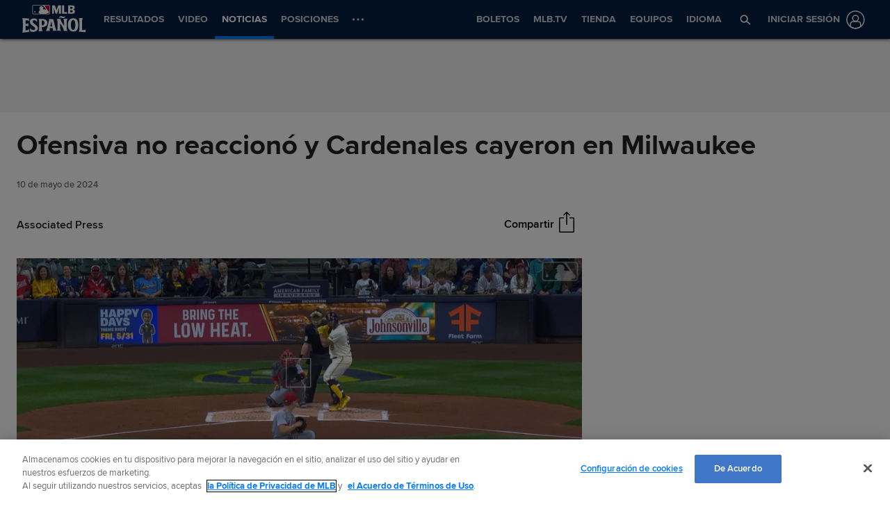

--- FILE ---
content_type: text/html; charset=utf-8
request_url: https://www.google.com/recaptcha/api2/aframe
body_size: 152
content:
<!DOCTYPE HTML><html><head><meta http-equiv="content-type" content="text/html; charset=UTF-8"></head><body><script nonce="P9cv0m99qqsJOtNRvBjmqA">/** Anti-fraud and anti-abuse applications only. See google.com/recaptcha */ try{var clients={'sodar':'https://pagead2.googlesyndication.com/pagead/sodar?'};window.addEventListener("message",function(a){try{if(a.source===window.parent){var b=JSON.parse(a.data);var c=clients[b['id']];if(c){var d=document.createElement('img');d.src=c+b['params']+'&rc='+(localStorage.getItem("rc::a")?sessionStorage.getItem("rc::b"):"");window.document.body.appendChild(d);sessionStorage.setItem("rc::e",parseInt(sessionStorage.getItem("rc::e")||0)+1);localStorage.setItem("rc::h",'1768985623288');}}}catch(b){}});window.parent.postMessage("_grecaptcha_ready", "*");}catch(b){}</script></body></html>

--- FILE ---
content_type: text/vtt
request_url: https://mlb-cuts-diamond.mlb.com/FORGE/2024/2024-05/09/bde88472-1ac30af4-c3a04fbb-csvm-diamondx64-asset_webVTT/00000/bde88472-1ac30af4-c3a04fbb-csvm-diamondx64-asset_webVTT_00001.vtt
body_size: 469
content:
WEBVTT	#Elemental Media Engine(TM) 2.17.3.2870
X-TIMESTAMP-MAP=LOCAL:00:00:00.000,MPEGTS:182970

STYLE
::cue(.font-family_monospace) {
  font-family: monospace;
}
::cue(.background-color_000000) {
  background-color: rgba(0,0,0,1.000000);
}


00:00:01.334 --> 00:00:03.887 line:84.67% align:center
<c.font-family_monospace><c.background-color_000000>Â Oh,Â andÂ thatÂ willÂ retireÂ theÂ </c></c>

00:00:03.887 --> 00:00:05.472 line:84.67% align:center
<c.font-family_monospace><c.background-color_000000>Â sideÂ butÂ aÂ veryÂ productiveÂ firstÂ </c></c>

00:00:05.472 --> 00:00:06.139 line:84.67% align:left position:10.00% size:58.82%
<c.font-family_monospace><c.background-color_000000>Â inningÂ forÂ theÂ Brewers.Â </c></c>

00:00:06.906 --> 00:00:09.092 line:84.67% align:center
<c.font-family_monospace><c.background-color_000000>Â NoÂ doubleÂ play,Â butÂ aÂ threeÂ spotÂ </c></c>

00:00:09.092 --> 00:00:09.642 line:84.67% align:left position:10.00% size:56.47%
<c.font-family_monospace><c.background-color_000000>Â scoredÂ byÂ theÂ Brewers.Â </c></c>



--- FILE ---
content_type: application/x-javascript;charset=utf-8
request_url: https://ans.mlb.com/id?d_visid_ver=3.0.0&d_fieldgroup=A&mcorgid=A65F776A5245B01B0A490D44%40AdobeOrg&mid=53973203128757226264324486100765549845&ts=1768985603939
body_size: -41
content:
{"mid":"53973203128757226264324486100765549845"}